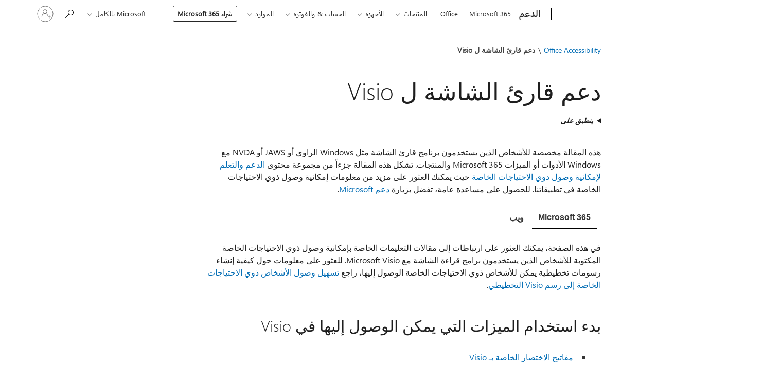

--- FILE ---
content_type: text/html; charset=utf-8
request_url: https://login.microsoftonline.com/common/oauth2/v2.0/authorize?client_id=ee272b19-4411-433f-8f28-5c13cb6fd407&redirect_uri=https%3A%2F%2Fsupport.microsoft.com%2Fsignin-oidc&response_type=code%20id_token&scope=openid%20profile%20offline_access&response_mode=form_post&nonce=639046675130532857.N2E1NDExMmUtNzU4NC00MDFlLThjNjMtOGMyY2IwN2Q4YWQ1MGExNjExYzctNDk2Yi00ZTkzLTgxOTgtZWFiOWM1YWY0YTEx&prompt=none&nopa=2&state=CfDJ8MF9taR5d3RHoynoKQkxN0DWAiL4bhSMrNQdn3eO6n2pxM_wDABEhHHYxs2KvsktS3eQvd_KOpv4lB-RPsP1VinY4_21NMp0AIax_8Rv9Jt4Pmyu2WpkKAqeI2yMOQ1-L9NOM2D0M4ph56HqgMr-3lKaxQ1xOljPQnJzn8pxhLATq9mdfah03P1-XVQcvy8X_ANRg6380K9O1ajnHOjVAj-3qTWOi47t8NeMr44ZZoYTdc0TIM3dhXYRpHqfYt5IuwWamrZeaxrWsFPaUbLQIJRJZ4XMYshtvVO9UeoVf_Uv2rQma_wx6dNlq9dYuHteJirywAqSkE1CWYjcB4thUT8J_ETy2x9tQ3Y7wyNKZH9G&x-client-SKU=ID_NET8_0&x-client-ver=8.12.1.0&sso_reload=true
body_size: 10126
content:


<!-- Copyright (C) Microsoft Corporation. All rights reserved. -->
<!DOCTYPE html>
<html>
<head>
    <title>Redirecting</title>
    <meta http-equiv="Content-Type" content="text/html; charset=UTF-8">
    <meta http-equiv="X-UA-Compatible" content="IE=edge">
    <meta name="viewport" content="width=device-width, initial-scale=1.0, maximum-scale=2.0, user-scalable=yes">
    <meta http-equiv="Pragma" content="no-cache">
    <meta http-equiv="Expires" content="-1">
    <meta name="PageID" content="FetchSessions" />
    <meta name="SiteID" content="" />
    <meta name="ReqLC" content="1033" />
    <meta name="LocLC" content="en-US" />

    
<meta name="robots" content="none" />

<script type="text/javascript" nonce='iMNfUqndsxx0O0vy2aJkMA'>//<![CDATA[
$Config={"urlGetCredentialType":"https://login.microsoftonline.com/common/GetCredentialType?mkt=en-US","urlGoToAADError":"https://login.live.com/oauth20_authorize.srf?client_id=ee272b19-4411-433f-8f28-5c13cb6fd407\u0026scope=openid+profile+offline_access\u0026redirect_uri=https%3a%2f%2fsupport.microsoft.com%2fsignin-oidc\u0026response_type=code+id_token\u0026state=[base64]\u0026response_mode=form_post\u0026nonce=639046675130532857.N2E1NDExMmUtNzU4NC00MDFlLThjNjMtOGMyY2IwN2Q4YWQ1MGExNjExYzctNDk2Yi00ZTkzLTgxOTgtZWFiOWM1YWY0YTEx\u0026prompt=none\u0026x-client-SKU=ID_NET8_0\u0026x-client-Ver=8.12.1.0\u0026uaid=2305ed38527e48328e80f2f6314597ed\u0026msproxy=1\u0026issuer=mso\u0026tenant=common\u0026ui_locales=en-US\u0026epctrc=tgEHC%2bTs8lLeMFjIc3UzkrqEsTwy2oll%2bD6r2UTUssg%3d2%3a1%3aCANARY%3axfAXDrNccRYamr4m%2bB0ZCYNwiyLXDMmDSTOid5O210Y%3d\u0026epct=[base64]\u0026jshs=0\u0026nopa=2","urlAppError":"https://support.microsoft.com/signin-oidc","oAppRedirectErrorPostParams":{"error":"interaction_required","error_description":"Session information is not sufficient for single-sign-on.","state":"[base64]"},"iMaxStackForKnockoutAsyncComponents":10000,"fShowButtons":true,"urlCdn":"https://aadcdn.msauth.net/shared/1.0/","urlDefaultFavicon":"https://aadcdn.msauth.net/shared/1.0/content/images/favicon_a_eupayfgghqiai7k9sol6lg2.ico","urlPost":"/common/login","iPawnIcon":0,"sPOST_Username":"","fEnableNumberMatching":true,"sFT":"[base64]","sFTName":"flowToken","sCtx":"[base64]","fEnableOneDSClientTelemetry":true,"dynamicTenantBranding":null,"staticTenantBranding":null,"oAppCobranding":{},"iBackgroundImage":4,"arrSessions":[],"urlMsaStaticMeControl":"https://login.live.com/Me.htm?v=3","fApplicationInsightsEnabled":false,"iApplicationInsightsEnabledPercentage":0,"urlSetDebugMode":"https://login.microsoftonline.com/common/debugmode","fEnableCssAnimation":true,"fDisableAnimationIfAnimationEndUnsupported":true,"fSsoFeasible":true,"fAllowGrayOutLightBox":true,"fProvideV2SsoImprovements":true,"fUseMsaSessionState":true,"fIsRemoteNGCSupported":true,"urlLogin":"https://login.microsoftonline.com/common/reprocess?ctx=[base64]","urlDssoStatus":"https://login.microsoftonline.com/common/instrumentation/dssostatus","iSessionPullType":3,"fUseSameSite":true,"iAllowedIdentities":2,"isGlobalTenant":true,"uiflavor":1001,"fShouldPlatformKeyBeSuppressed":true,"fLoadStringCustomizationPromises":true,"fUseAlternateTextForSwitchToCredPickerLink":true,"fOfflineAccountVisible":false,"fEnableUserStateFix":true,"fShowAccessPassPeek":true,"fUpdateSessionPollingLogic":true,"fEnableShowPickerCredObservable":true,"fFetchSessionsSkipDsso":true,"fIsCiamUserFlowUxNewLogicEnabled":true,"fUseNonMicrosoftDefaultBrandingForCiam":true,"sCompanyDisplayName":"Microsoft Services","fRemoveCustomCss":true,"fFixUICrashForApiRequestHandler":true,"fShowUpdatedKoreanPrivacyFooter":true,"fUsePostCssHotfix":true,"fFixUserFlowBranding":true,"fEnablePasskeyNullFix":true,"fEnableRefreshCookiesFix":true,"fEnableWebNativeBridgeInterstitialUx":true,"fEnableWindowParentingFix":true,"fEnableNativeBridgeErrors":true,"urlAcmaServerPath":"https://login.microsoftonline.com","sTenantId":"common","sMkt":"en-US","fIsDesktop":true,"fUpdateConfigInit":true,"fLogDisallowedCssProperties":true,"fDisallowExternalFonts":true,"scid":1013,"hpgact":1800,"hpgid":7,"apiCanary":"[base64]","canary":"tgEHC+Ts8lLeMFjIc3UzkrqEsTwy2oll+D6r2UTUssg=2:1:CANARY:xfAXDrNccRYamr4m+B0ZCYNwiyLXDMmDSTOid5O210Y=","sCanaryTokenName":"canary","fSkipRenderingNewCanaryToken":false,"fEnableNewCsrfProtection":true,"correlationId":"2305ed38-527e-4832-8e80-f2f6314597ed","sessionId":"6bdf3b2b-0706-4ac7-b99e-3f23c68b3f00","sRingId":"R3","locale":{"mkt":"en-US","lcid":1033},"slMaxRetry":2,"slReportFailure":true,"strings":{"desktopsso":{"authenticatingmessage":"Trying to sign you in"}},"enums":{"ClientMetricsModes":{"None":0,"SubmitOnPost":1,"SubmitOnRedirect":2,"InstrumentPlt":4}},"urls":{"instr":{"pageload":"https://login.microsoftonline.com/common/instrumentation/reportpageload","dssostatus":"https://login.microsoftonline.com/common/instrumentation/dssostatus"}},"browser":{"ltr":1,"Chrome":1,"_Mac":1,"_M131":1,"_D0":1,"Full":1,"RE_WebKit":1,"b":{"name":"Chrome","major":131,"minor":0},"os":{"name":"OSX","version":"10.15.7"},"V":"131.0"},"watson":{"url":"/common/handlers/watson","bundle":"https://aadcdn.msauth.net/ests/2.1/content/cdnbundles/watson.min_q5ptmu8aniymd4ftuqdkda2.js","sbundle":"https://aadcdn.msauth.net/ests/2.1/content/cdnbundles/watsonsupportwithjquery.3.5.min_dc940oomzau4rsu8qesnvg2.js","fbundle":"https://aadcdn.msauth.net/ests/2.1/content/cdnbundles/frameworksupport.min_oadrnc13magb009k4d20lg2.js","resetErrorPeriod":5,"maxCorsErrors":-1,"maxInjectErrors":5,"maxErrors":10,"maxTotalErrors":3,"expSrcs":["https://login.microsoftonline.com","https://aadcdn.msauth.net/","https://aadcdn.msftauth.net/",".login.microsoftonline.com"],"envErrorRedirect":true,"envErrorUrl":"/common/handlers/enverror"},"loader":{"cdnRoots":["https://aadcdn.msauth.net/","https://aadcdn.msftauth.net/"],"logByThrowing":true},"serverDetails":{"slc":"ProdSlices","dc":"WUS3","ri":"PH2XXXX","ver":{"v":[2,1,23228,7]},"rt":"2026-01-22T08:31:54","et":26},"clientEvents":{"enabled":true,"telemetryEnabled":true,"useOneDSEventApi":true,"flush":60000,"autoPost":true,"autoPostDelay":1000,"minEvents":1,"maxEvents":1,"pltDelay":500,"appInsightsConfig":{"instrumentationKey":"69adc3c768bd4dc08c19416121249fcc-66f1668a-797b-4249-95e3-6c6651768c28-7293","webAnalyticsConfiguration":{"autoCapture":{"jsError":true}}},"defaultEventName":"IDUX_ESTSClientTelemetryEvent_WebWatson","serviceID":3,"endpointUrl":""},"fApplyAsciiRegexOnInput":true,"country":"US","fBreakBrandingSigninString":true,"bsso":{"states":{"START":"start","INPROGRESS":"in-progress","END":"end","END_SSO":"end-sso","END_USERS":"end-users"},"nonce":"AwABEgEAAAADAOz_BQD0_6qM5OLfFq6ZgtNfFVHVz3WSt_Byg58qv_cav3us-FiprCNBjPwDqy9i7oHWP2FuZchHAmIJXbDjdQiw9EN5rG0gAA","overallTimeoutMs":4000,"telemetry":{"type":"ChromeSsoTelemetry","nonce":"AwABDwEAAAADAOz_BQD0_1KqUA9IuNeS1t2W21_Tbegd6-ttgZBp3MdJVf6Ln8NsK-oe9HsHkxG6CFj34t1noGZyIL07fptK2MzHPENc7RWbOeO-rPeJ8Nkgl8wUgTHYIAA","reportStates":[]},"redirectEndStates":["end"],"cookieNames":{"aadSso":"AADSSO","winSso":"ESTSSSO","ssoTiles":"ESTSSSOTILES","ssoPulled":"SSOCOOKIEPULLED","userList":"ESTSUSERLIST"},"type":"chrome","reason":"Pull suppressed because it was already attempted and the current URL was reloaded."},"urlNoCookies":"https://login.microsoftonline.com/cookiesdisabled","fTrimChromeBssoUrl":true,"inlineMode":5,"fShowCopyDebugDetailsLink":true,"fTenantBrandingCdnAddEventHandlers":true,"fAddTryCatchForIFrameRedirects":true};
//]]></script> 
<script type="text/javascript" nonce='iMNfUqndsxx0O0vy2aJkMA'>//<![CDATA[
!function(){var e=window,r=e.$Debug=e.$Debug||{},t=e.$Config||{};if(!r.appendLog){var n=[],o=0;r.appendLog=function(e){var r=t.maxDebugLog||25,i=(new Date).toUTCString()+":"+e;n.push(o+":"+i),n.length>r&&n.shift(),o++},r.getLogs=function(){return n}}}(),function(){function e(e,r){function t(i){var a=e[i];if(i<n-1){return void(o.r[a]?t(i+1):o.when(a,function(){t(i+1)}))}r(a)}var n=e.length;t(0)}function r(e,r,i){function a(){var e=!!s.method,o=e?s.method:i[0],a=s.extraArgs||[],u=n.$WebWatson;try{
var c=t(i,!e);if(a&&a.length>0){for(var d=a.length,l=0;l<d;l++){c.push(a[l])}}o.apply(r,c)}catch(e){return void(u&&u.submitFromException&&u.submitFromException(e))}}var s=o.r&&o.r[e];return r=r||this,s&&(s.skipTimeout?a():n.setTimeout(a,0)),s}function t(e,r){return Array.prototype.slice.call(e,r?1:0)}var n=window;n.$Do||(n.$Do={"q":[],"r":[],"removeItems":[],"lock":0,"o":[]});var o=n.$Do;o.when=function(t,n){function i(e){r(e,a,s)||o.q.push({"id":e,"c":a,"a":s})}var a=0,s=[],u=1;"function"==typeof n||(a=n,
u=2);for(var c=u;c<arguments.length;c++){s.push(arguments[c])}t instanceof Array?e(t,i):i(t)},o.register=function(e,t,n){if(!o.r[e]){o.o.push(e);var i={};if(t&&(i.method=t),n&&(i.skipTimeout=n),arguments&&arguments.length>3){i.extraArgs=[];for(var a=3;a<arguments.length;a++){i.extraArgs.push(arguments[a])}}o.r[e]=i,o.lock++;try{for(var s=0;s<o.q.length;s++){var u=o.q[s];u.id==e&&r(e,u.c,u.a)&&o.removeItems.push(u)}}catch(e){throw e}finally{if(0===--o.lock){for(var c=0;c<o.removeItems.length;c++){
for(var d=o.removeItems[c],l=0;l<o.q.length;l++){if(o.q[l]===d){o.q.splice(l,1);break}}}o.removeItems=[]}}}},o.unregister=function(e){o.r[e]&&delete o.r[e]}}(),function(e,r){function t(){if(!a){if(!r.body){return void setTimeout(t)}a=!0,e.$Do.register("doc.ready",0,!0)}}function n(){if(!s){if(!r.body){return void setTimeout(n)}t(),s=!0,e.$Do.register("doc.load",0,!0),i()}}function o(e){(r.addEventListener||"load"===e.type||"complete"===r.readyState)&&t()}function i(){
r.addEventListener?(r.removeEventListener("DOMContentLoaded",o,!1),e.removeEventListener("load",n,!1)):r.attachEvent&&(r.detachEvent("onreadystatechange",o),e.detachEvent("onload",n))}var a=!1,s=!1;if("complete"===r.readyState){return void setTimeout(n)}!function(){r.addEventListener?(r.addEventListener("DOMContentLoaded",o,!1),e.addEventListener("load",n,!1)):r.attachEvent&&(r.attachEvent("onreadystatechange",o),e.attachEvent("onload",n))}()}(window,document),function(){function e(){
return f.$Config||f.ServerData||{}}function r(e,r){var t=f.$Debug;t&&t.appendLog&&(r&&(e+=" '"+(r.src||r.href||"")+"'",e+=", id:"+(r.id||""),e+=", async:"+(r.async||""),e+=", defer:"+(r.defer||"")),t.appendLog(e))}function t(){var e=f.$B;if(void 0===d){if(e){d=e.IE}else{var r=f.navigator.userAgent;d=-1!==r.indexOf("MSIE ")||-1!==r.indexOf("Trident/")}}return d}function n(){var e=f.$B;if(void 0===l){if(e){l=e.RE_Edge}else{var r=f.navigator.userAgent;l=-1!==r.indexOf("Edge")}}return l}function o(e){
var r=e.indexOf("?"),t=r>-1?r:e.length,n=e.lastIndexOf(".",t);return e.substring(n,n+v.length).toLowerCase()===v}function i(){var r=e();return(r.loader||{}).slReportFailure||r.slReportFailure||!1}function a(){return(e().loader||{}).redirectToErrorPageOnLoadFailure||!1}function s(){return(e().loader||{}).logByThrowing||!1}function u(e){if(!t()&&!n()){return!1}var r=e.src||e.href||"";if(!r){return!0}if(o(r)){var i,a,s;try{i=e.sheet,a=i&&i.cssRules,s=!1}catch(e){s=!0}if(i&&!a&&s){return!0}
if(i&&a&&0===a.length){return!0}}return!1}function c(){function t(e){g.getElementsByTagName("head")[0].appendChild(e)}function n(e,r,t,n){var u=null;return u=o(e)?i(e):"script"===n.toLowerCase()?a(e):s(e,n),r&&(u.id=r),"function"==typeof u.setAttribute&&(u.setAttribute("crossorigin","anonymous"),t&&"string"==typeof t&&u.setAttribute("integrity",t)),u}function i(e){var r=g.createElement("link");return r.rel="stylesheet",r.type="text/css",r.href=e,r}function a(e){
var r=g.createElement("script"),t=g.querySelector("script[nonce]");if(r.type="text/javascript",r.src=e,r.defer=!1,r.async=!1,t){var n=t.nonce||t.getAttribute("nonce");r.setAttribute("nonce",n)}return r}function s(e,r){var t=g.createElement(r);return t.src=e,t}function d(e,r){if(e&&e.length>0&&r){for(var t=0;t<e.length;t++){if(-1!==r.indexOf(e[t])){return!0}}}return!1}function l(r){if(e().fTenantBrandingCdnAddEventHandlers){var t=d(E,r)?E:b;if(!(t&&t.length>1)){return r}for(var n=0;n<t.length;n++){
if(-1!==r.indexOf(t[n])){var o=t[n+1<t.length?n+1:0],i=r.substring(t[n].length);return"https://"!==t[n].substring(0,"https://".length)&&(o="https://"+o,i=i.substring("https://".length)),o+i}}return r}if(!(b&&b.length>1)){return r}for(var a=0;a<b.length;a++){if(0===r.indexOf(b[a])){return b[a+1<b.length?a+1:0]+r.substring(b[a].length)}}return r}function f(e,t,n,o){if(r("[$Loader]: "+(L.failMessage||"Failed"),o),w[e].retry<y){return w[e].retry++,h(e,t,n),void c._ReportFailure(w[e].retry,w[e].srcPath)}n&&n()}
function v(e,t,n,o){if(u(o)){return f(e,t,n,o)}r("[$Loader]: "+(L.successMessage||"Loaded"),o),h(e+1,t,n);var i=w[e].onSuccess;"function"==typeof i&&i(w[e].srcPath)}function h(e,o,i){if(e<w.length){var a=w[e];if(!a||!a.srcPath){return void h(e+1,o,i)}a.retry>0&&(a.srcPath=l(a.srcPath),a.origId||(a.origId=a.id),a.id=a.origId+"_Retry_"+a.retry);var s=n(a.srcPath,a.id,a.integrity,a.tagName);s.onload=function(){v(e,o,i,s)},s.onerror=function(){f(e,o,i,s)},s.onreadystatechange=function(){
"loaded"===s.readyState?setTimeout(function(){v(e,o,i,s)},500):"complete"===s.readyState&&v(e,o,i,s)},t(s),r("[$Loader]: Loading '"+(a.srcPath||"")+"', id:"+(a.id||""))}else{o&&o()}}var p=e(),y=p.slMaxRetry||2,m=p.loader||{},b=m.cdnRoots||[],E=m.tenantBrandingCdnRoots||[],L=this,w=[];L.retryOnError=!0,L.successMessage="Loaded",L.failMessage="Error",L.Add=function(e,r,t,n,o,i){e&&w.push({"srcPath":e,"id":r,"retry":n||0,"integrity":t,"tagName":o||"script","onSuccess":i})},L.AddForReload=function(e,r){
var t=e.src||e.href||"";L.Add(t,"AddForReload",e.integrity,1,e.tagName,r)},L.AddIf=function(e,r,t){e&&L.Add(r,t)},L.Load=function(e,r){h(0,e,r)}}var d,l,f=window,g=f.document,v=".css";c.On=function(e,r,t){if(!e){throw"The target element must be provided and cannot be null."}r?c.OnError(e,t):c.OnSuccess(e,t)},c.OnSuccess=function(e,t){if(!e){throw"The target element must be provided and cannot be null."}if(u(e)){return c.OnError(e,t)}var n=e.src||e.href||"",o=i(),s=a();r("[$Loader]: Loaded",e);var d=new c
;d.failMessage="Reload Failed",d.successMessage="Reload Success",d.Load(null,function(){if(o){throw"Unexpected state. ResourceLoader.Load() failed despite initial load success. ['"+n+"']"}s&&(document.location.href="/error.aspx?err=504")})},c.OnError=function(e,t){var n=e.src||e.href||"",o=i(),s=a();if(!e){throw"The target element must be provided and cannot be null."}r("[$Loader]: Failed",e);var u=new c;u.failMessage="Reload Failed",u.successMessage="Reload Success",u.AddForReload(e,t),
u.Load(null,function(){if(o){throw"Failed to load external resource ['"+n+"']"}s&&(document.location.href="/error.aspx?err=504")}),c._ReportFailure(0,n)},c._ReportFailure=function(e,r){if(s()&&!t()){throw"[Retry "+e+"] Failed to load external resource ['"+r+"'], reloading from fallback CDN endpoint"}},f.$Loader=c}(),function(){function e(){if(!E){var e=new h.$Loader;e.AddIf(!h.jQuery,y.sbundle,"WebWatson_DemandSupport"),y.sbundle=null,delete y.sbundle,e.AddIf(!h.$Api,y.fbundle,"WebWatson_DemandFramework"),
y.fbundle=null,delete y.fbundle,e.Add(y.bundle,"WebWatson_DemandLoaded"),e.Load(r,t),E=!0}}function r(){if(h.$WebWatson){if(h.$WebWatson.isProxy){return void t()}m.when("$WebWatson.full",function(){for(;b.length>0;){var e=b.shift();e&&h.$WebWatson[e.cmdName].apply(h.$WebWatson,e.args)}})}}function t(){if(!h.$WebWatson||h.$WebWatson.isProxy){if(!L&&JSON){try{var e=new XMLHttpRequest;e.open("POST",y.url),e.setRequestHeader("Accept","application/json"),
e.setRequestHeader("Content-Type","application/json; charset=UTF-8"),e.setRequestHeader("canary",p.apiCanary),e.setRequestHeader("client-request-id",p.correlationId),e.setRequestHeader("hpgid",p.hpgid||0),e.setRequestHeader("hpgact",p.hpgact||0);for(var r=-1,t=0;t<b.length;t++){if("submit"===b[t].cmdName){r=t;break}}var o=b[r]?b[r].args||[]:[],i={"sr":y.sr,"ec":"Failed to load external resource [Core Watson files]","wec":55,"idx":1,"pn":p.pgid||"","sc":p.scid||0,"hpg":p.hpgid||0,
"msg":"Failed to load external resource [Core Watson files]","url":o[1]||"","ln":0,"ad":0,"an":!1,"cs":"","sd":p.serverDetails,"ls":null,"diag":v(y)};e.send(JSON.stringify(i))}catch(e){}L=!0}y.loadErrorUrl&&window.location.assign(y.loadErrorUrl)}n()}function n(){b=[],h.$WebWatson=null}function o(r){return function(){var t=arguments;b.push({"cmdName":r,"args":t}),e()}}function i(){var e=["foundException","resetException","submit"],r=this;r.isProxy=!0;for(var t=e.length,n=0;n<t;n++){var i=e[n];i&&(r[i]=o(i))}
}function a(e,r,t,n,o,i,a){var s=h.event;return i||(i=l(o||s,a?a+2:2)),h.$Debug&&h.$Debug.appendLog&&h.$Debug.appendLog("[WebWatson]:"+(e||"")+" in "+(r||"")+" @ "+(t||"??")),$.submit(e,r,t,n,o||s,i,a)}function s(e,r){return{"signature":e,"args":r,"toString":function(){return this.signature}}}function u(e){for(var r=[],t=e.split("\n"),n=0;n<t.length;n++){r.push(s(t[n],[]))}return r}function c(e){for(var r=[],t=e.split("\n"),n=0;n<t.length;n++){var o=s(t[n],[]);t[n+1]&&(o.signature+="@"+t[n+1],n++),r.push(o)
}return r}function d(e){if(!e){return null}try{if(e.stack){return u(e.stack)}if(e.error){if(e.error.stack){return u(e.error.stack)}}else if(window.opera&&e.message){return c(e.message)}}catch(e){}return null}function l(e,r){var t=[];try{for(var n=arguments.callee;r>0;){n=n?n.caller:n,r--}for(var o=0;n&&o<w;){var i="InvalidMethod()";try{i=n.toString()}catch(e){}var a=[],u=n.args||n.arguments;if(u){for(var c=0;c<u.length;c++){a[c]=u[c]}}t.push(s(i,a)),n=n.caller,o++}}catch(e){t.push(s(e.toString(),[]))}
var l=d(e);return l&&(t.push(s("--- Error Event Stack -----------------",[])),t=t.concat(l)),t}function f(e){if(e){try{var r=/function (.{1,})\(/,t=r.exec(e.constructor.toString());return t&&t.length>1?t[1]:""}catch(e){}}return""}function g(e){if(e){try{if("string"!=typeof e&&JSON&&JSON.stringify){var r=f(e),t=JSON.stringify(e);return t&&"{}"!==t||(e.error&&(e=e.error,r=f(e)),(t=JSON.stringify(e))&&"{}"!==t||(t=e.toString())),r+":"+t}}catch(e){}}return""+(e||"")}function v(e){var r=[];try{
if(jQuery?(r.push("jQuery v:"+jQuery().jquery),jQuery.easing?r.push("jQuery.easing:"+JSON.stringify(jQuery.easing)):r.push("jQuery.easing is not defined")):r.push("jQuery is not defined"),e&&e.expectedVersion&&r.push("Expected jQuery v:"+e.expectedVersion),m){var t,n="";for(t=0;t<m.o.length;t++){n+=m.o[t]+";"}for(r.push("$Do.o["+n+"]"),n="",t=0;t<m.q.length;t++){n+=m.q[t].id+";"}r.push("$Do.q["+n+"]")}if(h.$Debug&&h.$Debug.getLogs){var o=h.$Debug.getLogs();o&&o.length>0&&(r=r.concat(o))}if(b){
for(var i=0;i<b.length;i++){var a=b[i];if(a&&"submit"===a.cmdName){try{if(JSON&&JSON.stringify){var s=JSON.stringify(a);s&&r.push(s)}}catch(e){r.push(g(e))}}}}}catch(e){r.push(g(e))}return r}var h=window,p=h.$Config||{},y=p.watson,m=h.$Do;if(!h.$WebWatson&&y){var b=[],E=!1,L=!1,w=10,$=h.$WebWatson=new i;$.CB={},$._orgErrorHandler=h.onerror,h.onerror=a,$.errorHooked=!0,m.when("jQuery.version",function(e){y.expectedVersion=e}),m.register("$WebWatson")}}(),function(){function e(e,r){
for(var t=r.split("."),n=t.length,o=0;o<n&&null!==e&&void 0!==e;){e=e[t[o++]]}return e}function r(r){var t=null;return null===u&&(u=e(i,"Constants")),null!==u&&r&&(t=e(u,r)),null===t||void 0===t?"":t.toString()}function t(t){var n=null;return null===a&&(a=e(i,"$Config.strings")),null!==a&&t&&(n=e(a,t.toLowerCase())),null!==n&&void 0!==n||(n=r(t)),null===n||void 0===n?"":n.toString()}function n(e,r){var n=null;return e&&r&&r[e]&&(n=t("errors."+r[e])),n||(n=t("errors."+e)),n||(n=t("errors."+c)),n||(n=t(c)),n}
function o(t){var n=null;return null===s&&(s=e(i,"$Config.urls")),null!==s&&t&&(n=e(s,t.toLowerCase())),null!==n&&void 0!==n||(n=r(t)),null===n||void 0===n?"":n.toString()}var i=window,a=null,s=null,u=null,c="GENERIC_ERROR";i.GetString=t,i.GetErrorString=n,i.GetUrl=o}(),function(){var e=window,r=e.$Config||{};e.$B=r.browser||{}}(),function(){function e(e,r,t){e&&e.addEventListener?e.addEventListener(r,t):e&&e.attachEvent&&e.attachEvent("on"+r,t)}function r(r,t){e(document.getElementById(r),"click",t)}
function t(r,t){var n=document.getElementsByName(r);n&&n.length>0&&e(n[0],"click",t)}var n=window;n.AddListener=e,n.ClickEventListenerById=r,n.ClickEventListenerByName=t}();
//]]></script> 
<script type="text/javascript" nonce='iMNfUqndsxx0O0vy2aJkMA'>//<![CDATA[
!function(t,e){!function(){var n=e.getElementsByTagName("head")[0];n&&n.addEventListener&&(n.addEventListener("error",function(e){null!==e.target&&"cdn"===e.target.getAttribute("data-loader")&&t.$Loader.OnError(e.target)},!0),n.addEventListener("load",function(e){null!==e.target&&"cdn"===e.target.getAttribute("data-loader")&&t.$Loader.OnSuccess(e.target)},!0))}()}(window,document);
//]]></script>
    <script type="text/javascript" nonce='iMNfUqndsxx0O0vy2aJkMA'>
        ServerData = $Config;
    </script>

    <script data-loader="cdn" crossorigin="anonymous" src="https://aadcdn.msauth.net/shared/1.0/content/js/FetchSessions_Core_Zrgqf3NDZY6QoRSGjvZAAQ2.js" integrity='sha384-ZiCm7FNkvHCzGABuQsNqI+NbQpuukT8O8DH+5NRo+GBSrdhUPzoMJLcFvVj8ky+R' nonce='iMNfUqndsxx0O0vy2aJkMA'></script>

</head>
<body data-bind="defineGlobals: ServerData" style="display: none">
</body>
</html>